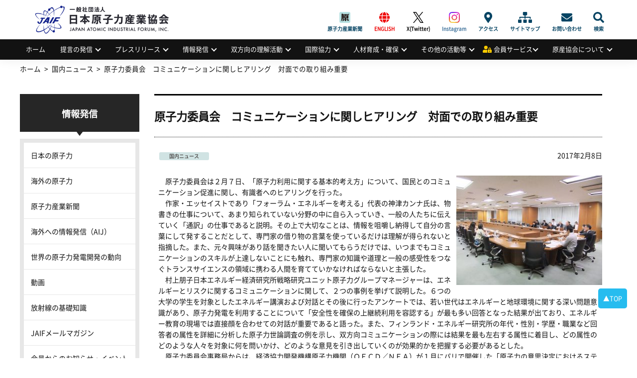

--- FILE ---
content_type: text/html; charset=UTF-8
request_url: https://www.jaif.or.jp/japan/170208-1/
body_size: 66045
content:
<!DOCTYPE html>
<html dir="ltr" lang="ja" prefix="og: https://ogp.me/ns#">
<head>
<meta charset="utf-8" />
<meta name="viewport" content="width=device-width,user-scalable=no,maximum-scale=1" />

<meta name="robots" content="index,follow">
<meta name="keywords" content="日本原子力産業協会,原産協会,JAIF,jaif,エネルギー,原子力,原発,原子力発電,核不拡散,原子力産業新聞,高レベル放射 性廃棄物,高レベル廃棄物処分,原産年次大会,原子力産業セミナー,量子放射線利用,放射性物質の輸送・貯蔵,原子力産業安全憲章">
<meta name="Description" content="日本原子力産業協会（原産協会、JAIF）は、わが国のエネルギー問題における原子力利用の重要性を踏まえ、国民的立場に立って原子力 の平和利用を進めるとの産業界の総意に基づき、直面する課題の解決に主体的に行動することを目的とする公益法人です。">
<link rel="shortcut icon" href="https://www.jaif.or.jp/cms_admin/wp-content/themes/jaif_new/images/favicon.ico" />
<link rel="stylesheet" type="text/css" href="https://www.jaif.or.jp/cms_admin/wp-content/themes/jaif_new/style.css" />
<link rel="stylesheet" type="text/css" href="https://www.jaif.or.jp/cms_admin/wp-content/themes/jaif_new/assets/css/main.css?170208" />

		<!-- All in One SEO 4.8.1.1 - aioseo.com -->
		<title>原子力委員会 コミュニケーションに関しヒアリング 対面での取り組み重要 | 一般社団法人 日本原子力産業協会</title>
	<meta name="robots" content="max-image-preview:large" />
	<meta name="author" content="原産新聞グループ"/>
	<link rel="canonical" href="https://www.jaif.or.jp/japan/170208-1/" />
	<meta name="generator" content="All in One SEO (AIOSEO) 4.8.1.1" />
		<meta property="og:locale" content="ja_JP" />
		<meta property="og:site_name" content="一般社団法人 日本原子力産業協会 |" />
		<meta property="og:type" content="article" />
		<meta property="og:title" content="原子力委員会 コミュニケーションに関しヒアリング 対面での取り組み重要 | 一般社団法人 日本原子力産業協会" />
		<meta property="og:url" content="https://www.jaif.or.jp/japan/170208-1/" />
		<meta property="og:image" content="https://www.jaif.or.jp/cms_admin/wp-content/uploads/2022/05/ダウンロード.png" />
		<meta property="og:image:secure_url" content="https://www.jaif.or.jp/cms_admin/wp-content/uploads/2022/05/ダウンロード.png" />
		<meta property="og:image:width" content="230" />
		<meta property="og:image:height" content="219" />
		<meta property="article:published_time" content="2017-02-08T08:28:40+00:00" />
		<meta property="article:modified_time" content="2017-02-08T08:29:56+00:00" />
		<meta name="twitter:card" content="summary" />
		<meta name="twitter:title" content="原子力委員会 コミュニケーションに関しヒアリング 対面での取り組み重要 | 一般社団法人 日本原子力産業協会" />
		<meta name="twitter:image" content="https://www.jaif.or.jp/cms_admin/wp-content/uploads/2022/05/ダウンロード.png" />
		<script type="application/ld+json" class="aioseo-schema">
			{"@context":"https:\/\/schema.org","@graph":[{"@type":"Article","@id":"https:\/\/www.jaif.or.jp\/japan\/170208-1\/#article","name":"\u539f\u5b50\u529b\u59d4\u54e1\u4f1a \u30b3\u30df\u30e5\u30cb\u30b1\u30fc\u30b7\u30e7\u30f3\u306b\u95a2\u3057\u30d2\u30a2\u30ea\u30f3\u30b0 \u5bfe\u9762\u3067\u306e\u53d6\u308a\u7d44\u307f\u91cd\u8981 | \u4e00\u822c\u793e\u56e3\u6cd5\u4eba \u65e5\u672c\u539f\u5b50\u529b\u7523\u696d\u5354\u4f1a","headline":"\u539f\u5b50\u529b\u59d4\u54e1\u4f1a\u3000\u30b3\u30df\u30e5\u30cb\u30b1\u30fc\u30b7\u30e7\u30f3\u306b\u95a2\u3057\u30d2\u30a2\u30ea\u30f3\u30b0\u3000\u5bfe\u9762\u3067\u306e\u53d6\u308a\u7d44\u307f\u91cd\u8981","author":{"@id":"https:\/\/www.jaif.or.jp\/author\/newspaper_group\/#author"},"publisher":{"@id":"https:\/\/www.jaif.or.jp\/#organization"},"image":{"@type":"ImageObject","url":"https:\/\/www.jaif.or.jp\/cms_admin\/wp-content\/uploads\/2017\/02\/DSCF7443.jpg","@id":"https:\/\/www.jaif.or.jp\/japan\/170208-1\/#articleImage","width":4000,"height":3000},"datePublished":"2017-02-08T17:28:40+09:00","dateModified":"2017-02-08T17:29:56+09:00","inLanguage":"ja","mainEntityOfPage":{"@id":"https:\/\/www.jaif.or.jp\/japan\/170208-1\/#webpage"},"isPartOf":{"@id":"https:\/\/www.jaif.or.jp\/japan\/170208-1\/#webpage"},"articleSection":"\u56fd\u5185\u30cb\u30e5\u30fc\u30b9"},{"@type":"BreadcrumbList","@id":"https:\/\/www.jaif.or.jp\/japan\/170208-1\/#breadcrumblist","itemListElement":[{"@type":"ListItem","@id":"https:\/\/www.jaif.or.jp\/#listItem","position":1,"name":"\u5bb6","item":"https:\/\/www.jaif.or.jp\/","nextItem":{"@type":"ListItem","@id":"https:\/\/www.jaif.or.jp\/category\/japan\/#listItem","name":"\u56fd\u5185\u30cb\u30e5\u30fc\u30b9"}},{"@type":"ListItem","@id":"https:\/\/www.jaif.or.jp\/category\/japan\/#listItem","position":2,"name":"\u56fd\u5185\u30cb\u30e5\u30fc\u30b9","item":"https:\/\/www.jaif.or.jp\/category\/japan\/","nextItem":{"@type":"ListItem","@id":"https:\/\/www.jaif.or.jp\/japan\/170208-1\/#listItem","name":"\u539f\u5b50\u529b\u59d4\u54e1\u4f1a\u3000\u30b3\u30df\u30e5\u30cb\u30b1\u30fc\u30b7\u30e7\u30f3\u306b\u95a2\u3057\u30d2\u30a2\u30ea\u30f3\u30b0\u3000\u5bfe\u9762\u3067\u306e\u53d6\u308a\u7d44\u307f\u91cd\u8981"},"previousItem":{"@type":"ListItem","@id":"https:\/\/www.jaif.or.jp\/#listItem","name":"\u5bb6"}},{"@type":"ListItem","@id":"https:\/\/www.jaif.or.jp\/japan\/170208-1\/#listItem","position":3,"name":"\u539f\u5b50\u529b\u59d4\u54e1\u4f1a\u3000\u30b3\u30df\u30e5\u30cb\u30b1\u30fc\u30b7\u30e7\u30f3\u306b\u95a2\u3057\u30d2\u30a2\u30ea\u30f3\u30b0\u3000\u5bfe\u9762\u3067\u306e\u53d6\u308a\u7d44\u307f\u91cd\u8981","previousItem":{"@type":"ListItem","@id":"https:\/\/www.jaif.or.jp\/category\/japan\/#listItem","name":"\u56fd\u5185\u30cb\u30e5\u30fc\u30b9"}}]},{"@type":"Organization","@id":"https:\/\/www.jaif.or.jp\/#organization","name":"\u4e00\u822c\u793e\u56e3\u6cd5\u4eba \u65e5\u672c\u539f\u5b50\u529b\u7523\u696d\u5354\u4f1a","url":"https:\/\/www.jaif.or.jp\/","logo":{"@type":"ImageObject","url":"https:\/\/www.jaif.or.jp\/cms_admin\/wp-content\/uploads\/2022\/03\/download.png","@id":"https:\/\/www.jaif.or.jp\/japan\/170208-1\/#organizationLogo","width":103,"height":98},"image":{"@id":"https:\/\/www.jaif.or.jp\/japan\/170208-1\/#organizationLogo"}},{"@type":"Person","@id":"https:\/\/www.jaif.or.jp\/author\/newspaper_group\/#author","url":"https:\/\/www.jaif.or.jp\/author\/newspaper_group\/","name":"\u539f\u7523\u65b0\u805e\u30b0\u30eb\u30fc\u30d7"},{"@type":"WebPage","@id":"https:\/\/www.jaif.or.jp\/japan\/170208-1\/#webpage","url":"https:\/\/www.jaif.or.jp\/japan\/170208-1\/","name":"\u539f\u5b50\u529b\u59d4\u54e1\u4f1a \u30b3\u30df\u30e5\u30cb\u30b1\u30fc\u30b7\u30e7\u30f3\u306b\u95a2\u3057\u30d2\u30a2\u30ea\u30f3\u30b0 \u5bfe\u9762\u3067\u306e\u53d6\u308a\u7d44\u307f\u91cd\u8981 | \u4e00\u822c\u793e\u56e3\u6cd5\u4eba \u65e5\u672c\u539f\u5b50\u529b\u7523\u696d\u5354\u4f1a","inLanguage":"ja","isPartOf":{"@id":"https:\/\/www.jaif.or.jp\/#website"},"breadcrumb":{"@id":"https:\/\/www.jaif.or.jp\/japan\/170208-1\/#breadcrumblist"},"author":{"@id":"https:\/\/www.jaif.or.jp\/author\/newspaper_group\/#author"},"creator":{"@id":"https:\/\/www.jaif.or.jp\/author\/newspaper_group\/#author"},"datePublished":"2017-02-08T17:28:40+09:00","dateModified":"2017-02-08T17:29:56+09:00"},{"@type":"WebSite","@id":"https:\/\/www.jaif.or.jp\/#website","url":"https:\/\/www.jaif.or.jp\/","name":"\u4e00\u822c\u793e\u56e3\u6cd5\u4eba \u65e5\u672c\u539f\u5b50\u529b\u7523\u696d\u5354\u4f1a","inLanguage":"ja","publisher":{"@id":"https:\/\/www.jaif.or.jp\/#organization"}}]}
		</script>
		<!-- All in One SEO -->

		<!-- This site uses the Google Analytics by MonsterInsights plugin v9.4.1 - Using Analytics tracking - https://www.monsterinsights.com/ -->
							<script src="//www.googletagmanager.com/gtag/js?id=G-9H5H21VYSV"  data-cfasync="false" data-wpfc-render="false" type="text/javascript" async></script>
			<script data-cfasync="false" data-wpfc-render="false" type="text/javascript">
				var mi_version = '9.4.1';
				var mi_track_user = true;
				var mi_no_track_reason = '';
								var MonsterInsightsDefaultLocations = {"page_location":"https:\/\/www.jaif.or.jp\/japan\/170208-1\/"};
				if ( typeof MonsterInsightsPrivacyGuardFilter === 'function' ) {
					var MonsterInsightsLocations = (typeof MonsterInsightsExcludeQuery === 'object') ? MonsterInsightsPrivacyGuardFilter( MonsterInsightsExcludeQuery ) : MonsterInsightsPrivacyGuardFilter( MonsterInsightsDefaultLocations );
				} else {
					var MonsterInsightsLocations = (typeof MonsterInsightsExcludeQuery === 'object') ? MonsterInsightsExcludeQuery : MonsterInsightsDefaultLocations;
				}

								var disableStrs = [
										'ga-disable-G-9H5H21VYSV',
									];

				/* Function to detect opted out users */
				function __gtagTrackerIsOptedOut() {
					for (var index = 0; index < disableStrs.length; index++) {
						if (document.cookie.indexOf(disableStrs[index] + '=true') > -1) {
							return true;
						}
					}

					return false;
				}

				/* Disable tracking if the opt-out cookie exists. */
				if (__gtagTrackerIsOptedOut()) {
					for (var index = 0; index < disableStrs.length; index++) {
						window[disableStrs[index]] = true;
					}
				}

				/* Opt-out function */
				function __gtagTrackerOptout() {
					for (var index = 0; index < disableStrs.length; index++) {
						document.cookie = disableStrs[index] + '=true; expires=Thu, 31 Dec 2099 23:59:59 UTC; path=/';
						window[disableStrs[index]] = true;
					}
				}

				if ('undefined' === typeof gaOptout) {
					function gaOptout() {
						__gtagTrackerOptout();
					}
				}
								window.dataLayer = window.dataLayer || [];

				window.MonsterInsightsDualTracker = {
					helpers: {},
					trackers: {},
				};
				if (mi_track_user) {
					function __gtagDataLayer() {
						dataLayer.push(arguments);
					}

					function __gtagTracker(type, name, parameters) {
						if (!parameters) {
							parameters = {};
						}

						if (parameters.send_to) {
							__gtagDataLayer.apply(null, arguments);
							return;
						}

						if (type === 'event') {
														parameters.send_to = monsterinsights_frontend.v4_id;
							var hookName = name;
							if (typeof parameters['event_category'] !== 'undefined') {
								hookName = parameters['event_category'] + ':' + name;
							}

							if (typeof MonsterInsightsDualTracker.trackers[hookName] !== 'undefined') {
								MonsterInsightsDualTracker.trackers[hookName](parameters);
							} else {
								__gtagDataLayer('event', name, parameters);
							}
							
						} else {
							__gtagDataLayer.apply(null, arguments);
						}
					}

					__gtagTracker('js', new Date());
					__gtagTracker('set', {
						'developer_id.dZGIzZG': true,
											});
					if ( MonsterInsightsLocations.page_location ) {
						__gtagTracker('set', MonsterInsightsLocations);
					}
										__gtagTracker('config', 'G-9H5H21VYSV', {"forceSSL":"true"} );
															window.gtag = __gtagTracker;										(function () {
						/* https://developers.google.com/analytics/devguides/collection/analyticsjs/ */
						/* ga and __gaTracker compatibility shim. */
						var noopfn = function () {
							return null;
						};
						var newtracker = function () {
							return new Tracker();
						};
						var Tracker = function () {
							return null;
						};
						var p = Tracker.prototype;
						p.get = noopfn;
						p.set = noopfn;
						p.send = function () {
							var args = Array.prototype.slice.call(arguments);
							args.unshift('send');
							__gaTracker.apply(null, args);
						};
						var __gaTracker = function () {
							var len = arguments.length;
							if (len === 0) {
								return;
							}
							var f = arguments[len - 1];
							if (typeof f !== 'object' || f === null || typeof f.hitCallback !== 'function') {
								if ('send' === arguments[0]) {
									var hitConverted, hitObject = false, action;
									if ('event' === arguments[1]) {
										if ('undefined' !== typeof arguments[3]) {
											hitObject = {
												'eventAction': arguments[3],
												'eventCategory': arguments[2],
												'eventLabel': arguments[4],
												'value': arguments[5] ? arguments[5] : 1,
											}
										}
									}
									if ('pageview' === arguments[1]) {
										if ('undefined' !== typeof arguments[2]) {
											hitObject = {
												'eventAction': 'page_view',
												'page_path': arguments[2],
											}
										}
									}
									if (typeof arguments[2] === 'object') {
										hitObject = arguments[2];
									}
									if (typeof arguments[5] === 'object') {
										Object.assign(hitObject, arguments[5]);
									}
									if ('undefined' !== typeof arguments[1].hitType) {
										hitObject = arguments[1];
										if ('pageview' === hitObject.hitType) {
											hitObject.eventAction = 'page_view';
										}
									}
									if (hitObject) {
										action = 'timing' === arguments[1].hitType ? 'timing_complete' : hitObject.eventAction;
										hitConverted = mapArgs(hitObject);
										__gtagTracker('event', action, hitConverted);
									}
								}
								return;
							}

							function mapArgs(args) {
								var arg, hit = {};
								var gaMap = {
									'eventCategory': 'event_category',
									'eventAction': 'event_action',
									'eventLabel': 'event_label',
									'eventValue': 'event_value',
									'nonInteraction': 'non_interaction',
									'timingCategory': 'event_category',
									'timingVar': 'name',
									'timingValue': 'value',
									'timingLabel': 'event_label',
									'page': 'page_path',
									'location': 'page_location',
									'title': 'page_title',
									'referrer' : 'page_referrer',
								};
								for (arg in args) {
																		if (!(!args.hasOwnProperty(arg) || !gaMap.hasOwnProperty(arg))) {
										hit[gaMap[arg]] = args[arg];
									} else {
										hit[arg] = args[arg];
									}
								}
								return hit;
							}

							try {
								f.hitCallback();
							} catch (ex) {
							}
						};
						__gaTracker.create = newtracker;
						__gaTracker.getByName = newtracker;
						__gaTracker.getAll = function () {
							return [];
						};
						__gaTracker.remove = noopfn;
						__gaTracker.loaded = true;
						window['__gaTracker'] = __gaTracker;
					})();
									} else {
										console.log("");
					(function () {
						function __gtagTracker() {
							return null;
						}

						window['__gtagTracker'] = __gtagTracker;
						window['gtag'] = __gtagTracker;
					})();
									}
			</script>
				<!-- / Google Analytics by MonsterInsights -->
		<link rel='stylesheet' id='wp-block-library-css' href='https://www.jaif.or.jp/cms_admin/wp-includes/css/dist/block-library/style.min.css' type='text/css' media='all' />
<style id='classic-theme-styles-inline-css' type='text/css'>
/*! This file is auto-generated */
.wp-block-button__link{color:#fff;background-color:#32373c;border-radius:9999px;box-shadow:none;text-decoration:none;padding:calc(.667em + 2px) calc(1.333em + 2px);font-size:1.125em}.wp-block-file__button{background:#32373c;color:#fff;text-decoration:none}
</style>
<link rel='stylesheet' id='contact-form-7-css' href='https://www.jaif.or.jp/cms_admin/wp-content/plugins/contact-form-7-6.0.6/includes/css/styles.css' type='text/css' media='all' />
<link rel='stylesheet' id='fancybox-css' href='https://www.jaif.or.jp/cms_admin/wp-content/plugins/easy-fancybox/fancybox/1.5.4/jquery.fancybox.min.css' type='text/css' media='screen' />
<script type="text/javascript" src="https://www.jaif.or.jp/cms_admin/wp-content/plugins/google-analytics-for-wordpress/assets/js/frontend-gtag.min.js" id="monsterinsights-frontend-script-js" async="async" data-wp-strategy="async"></script>
<script data-cfasync="false" data-wpfc-render="false" type="text/javascript" id='monsterinsights-frontend-script-js-extra'>/* <![CDATA[ */
var monsterinsights_frontend = {"js_events_tracking":"true","download_extensions":"doc,pdf,ppt,zip,xls,docx,pptx,xlsx","inbound_paths":"[]","home_url":"https:\/\/www.jaif.or.jp","hash_tracking":"false","v4_id":"G-9H5H21VYSV"};/* ]]> */
</script>
<script type="text/javascript" src="https://www.jaif.or.jp/cms_admin/wp-includes/js/jquery/jquery.min.js" id="jquery-core-js"></script>
<script type="text/javascript" src="https://www.jaif.or.jp/cms_admin/wp-includes/js/jquery/jquery-migrate.min.js" id="jquery-migrate-js"></script>

<!-- Site Kit によって追加された Google タグ（gtag.js）スニペット -->
<!-- Google アナリティクス スニペット (Site Kit が追加) -->
<script type="text/javascript" src="https://www.googletagmanager.com/gtag/js?id=GT-5R7GQPQ" id="google_gtagjs-js" async></script>
<script type="text/javascript" id="google_gtagjs-js-after">
/* <![CDATA[ */
window.dataLayer = window.dataLayer || [];function gtag(){dataLayer.push(arguments);}
gtag("set","linker",{"domains":["www.jaif.or.jp"]});
gtag("js", new Date());
gtag("set", "developer_id.dZTNiMT", true);
gtag("config", "GT-5R7GQPQ");
 window._googlesitekit = window._googlesitekit || {}; window._googlesitekit.throttledEvents = []; window._googlesitekit.gtagEvent = (name, data) => { var key = JSON.stringify( { name, data } ); if ( !! window._googlesitekit.throttledEvents[ key ] ) { return; } window._googlesitekit.throttledEvents[ key ] = true; setTimeout( () => { delete window._googlesitekit.throttledEvents[ key ]; }, 5 ); gtag( "event", name, { ...data, event_source: "site-kit" } ); }; 
/* ]]> */
</script>
<link rel="https://api.w.org/" href="https://www.jaif.or.jp/wp-json/" /><link rel="alternate" title="JSON" type="application/json" href="https://www.jaif.or.jp/wp-json/wp/v2/posts/26724" /><link rel="alternate" title="oEmbed (JSON)" type="application/json+oembed" href="https://www.jaif.or.jp/wp-json/oembed/1.0/embed?url=https%3A%2F%2Fwww.jaif.or.jp%2Fjapan%2F170208-1%2F" />
<link rel="alternate" title="oEmbed (XML)" type="text/xml+oembed" href="https://www.jaif.or.jp/wp-json/oembed/1.0/embed?url=https%3A%2F%2Fwww.jaif.or.jp%2Fjapan%2F170208-1%2F&#038;format=xml" />
<meta name="generator" content="Site Kit by Google 1.170.0" />        <style>

        </style>
        <style>.wp-block-gallery.is-cropped .blocks-gallery-item picture{height:100%;width:100%;}</style>		<style type="text/css" id="wp-custom-css">
			#header .header_inner h1 {
  display: flex;
  align-items: center;
  padding: 0;
  font-family: -apple-system, BlinkMacSystemFont, "Helvetica Neue",
 "Segoe UI", "Noto Sans CJK JP Regular", "ヒラギノ角ゴ ProN W3", Meiryo,
 sans-serif;
  font-size: 2rem;
  font-weight: 700;
  line-height: 1.2;
  background-image: url(https://www.jaif.or.jp/cms_admin/wp-content/uploads/2025/03/logo.png);
  overflow: hidden;
  background-repeat: no-repeat;
  background-position: 15px center;
  background-size: auto 75px;
  height: 79px;
  width: 350px;
  font-size: 0;
}
@media only screen and (max-width: 768px) {
  #header .header_inner h1 {
    padding: 0 0 0 15.625vw;
    font-size: 3.90625vw;
    background-position: 1.30208vw center;
    background-size: auto 14.32292vw;
    height: 15.625vw;
    width: 88.54167vw;
  }
}
#header .header_inner h1 a {
  display: block;
  width: 100%;
  height: 100%;
  text-indent: 100%;
  white-space: nowrap;
  overflow: hidden;
}		</style>
		</head>
        <body class="post-template-default single single-post postid-26724 single-format-standard">
<div id="wrapper">
<!-- header -->
<header id="header">
<div class="header_inner">
<h1><a href="https://www.jaif.or.jp"><span>一般社団法人</span>日本原子力産業協会<em>JAPAN ATOMIC INDUSTRIAL FORUM, INC.</em></a></h1><div class="mb-menuBtn"><span></span><span></span></div>
<div class="adArea"></div>
<div id="headNav">
<div class="menu-sub-menu-container"><ul id="menu-sub-menu" class="menu"><li id="menu-item-93996" class="menujournal menu-item menu-item-type-custom menu-item-object-custom menu-item-93996"><a href="https://www.jaif.or.jp/journal/">原子力産業新聞</a></li>
<li id="menu-item-60061" class="english menu-item menu-item-type-custom menu-item-object-custom menu-item-60061"><a href="/en/">ENGLISH</a></li>
<li id="menu-item-74501" class="twitter menu-item menu-item-type-custom menu-item-object-custom menu-item-74501"><a target="_blank" rel="noopener" href="https://twitter.com/JAIF_Tokyo/">X(Twitter)</a></li>
<li id="menu-item-74502" class="instagram menu-item menu-item-type-custom menu-item-object-custom menu-item-74502"><a target="_blank" rel="noopener" href="https://www.instagram.com/jaif_tokyo/">Instagram</a></li>
<li id="menu-item-60045" class="access menu-item menu-item-type-post_type menu-item-object-page menu-item-60045"><a href="https://www.jaif.or.jp/about/access/">アクセス</a></li>
<li id="menu-item-60058" class="sitemap menu-item menu-item-type-custom menu-item-object-custom menu-item-60058"><a href="/sitemap/">サイトマップ</a></li>
<li id="menu-item-60059" class="contact menu-item menu-item-type-post_type menu-item-object-page menu-item-60059"><a href="https://www.jaif.or.jp/contact/">お問い合わせ</a></li>
<li id="menu-item-60060" class="search menu-item menu-item-type-custom menu-item-object-custom menu-item-60060"><a href="#">検索</a></li>
</ul></div><form role="search" method="get" id="searchform" action="https://www.jaif.or.jp">
        <input type="text" value="" name="s" id="s" class="keyword" />
        <input type="submit" id="btnSearch" value="Search" />
</form>
</div>
</div>
<nav id="nav">
<ul id="menu-globalmenu"><li id="menu-item-84578" class="menu-item menu-item-type-custom menu-item-object-custom menu-item-84578"><a href="/">ホーム</a></li>
<li id="menu-item-60123" class="menu-item menu-item-type-custom menu-item-object-custom menu-item-has-children menu-item-60123"><a href="#">提言の発信</a>
<ul class="sub-menu">
	<li id="menu-item-61685" class="menu-item menu-item-type-taxonomy menu-item-object-category menu-item-61685"><a href="https://www.jaif.or.jp/mes/recommendations">提言の発信</a></li>
	<li id="menu-item-60213" class="menu-item menu-item-type-post_type menu-item-object-page menu-item-60213"><a href="https://www.jaif.or.jp/mes/annual">原産年次大会</a></li>
	<li id="menu-item-61655" class="menu-item menu-item-type-taxonomy menu-item-object-category menu-item-61655"><a href="https://www.jaif.or.jp/mes/voices/">Voices from Nuclear Industry</a></li>
</ul>
</li>
<li id="menu-item-60124" class="menu-item menu-item-type-custom menu-item-object-custom menu-item-has-children menu-item-60124"><a href="#">プレスリリース</a>
<ul class="sub-menu">
	<li id="menu-item-60150" class="menu-item menu-item-type-taxonomy menu-item-object-category menu-item-60150"><a href="https://www.jaif.or.jp/med/pressrelease/">プレスリリース</a></li>
	<li id="menu-item-62594" class="menu-item menu-item-type-taxonomy menu-item-object-category menu-item-62594"><a href="https://www.jaif.or.jp/med/media/">メディアによる掲載情報</a></li>
</ul>
</li>
<li id="menu-item-60125" class="menu-item menu-item-type-custom menu-item-object-custom menu-item-has-children menu-item-60125"><a href="#">情報発信</a>
<ul class="sub-menu">
	<li id="menu-item-62272" class="menu-item menu-item-type-taxonomy menu-item-object-category menu-item-62272"><a href="https://www.jaif.or.jp/inf/data-japan/">日本の原子力</a></li>
	<li id="menu-item-62497" class="menu-item menu-item-type-taxonomy menu-item-object-category menu-item-62497"><a href="https://www.jaif.or.jp/inf/data-oversea/">海外の原子力</a></li>
	<li id="menu-item-60143" class="menu-item menu-item-type-custom menu-item-object-custom menu-item-60143"><a target="_blank" rel="noopener" href="https://www.jaif.or.jp/journal/">原子力産業新聞</a></li>
	<li id="menu-item-60144" class="menu-item menu-item-type-custom menu-item-object-custom menu-item-60144"><a target="_blank" rel="noopener" href="https://www.jaif.or.jp/en/">海外への情報発信（AIJ）</a></li>
	<li id="menu-item-83695" class="menu-item menu-item-type-custom menu-item-object-custom menu-item-83695"><a target="_blank" rel="noopener" href="/inf/wnpp/">世界の原子力発電開発の動向</a></li>
	<li id="menu-item-60145" class="menu-item menu-item-type-taxonomy menu-item-object-category menu-item-60145"><a href="https://www.jaif.or.jp/inf/video/">動画</a></li>
	<li id="menu-item-60146" class="menu-item menu-item-type-post_type menu-item-object-page menu-item-60146"><a href="https://www.jaif.or.jp/inf/eco-radiation/">放射線の基礎知識</a></li>
	<li id="menu-item-85337" class="menu-item menu-item-type-post_type menu-item-object-page menu-item-85337"><a href="https://www.jaif.or.jp/inf/mail-service/">JAIFメールマガジン</a></li>
	<li id="menu-item-60148" class="menu-item menu-item-type-post_type menu-item-object-page menu-item-60148"><a href="https://www.jaif.or.jp/inf/member_news/">会員からのお知らせ・イベント情報</a></li>
	<li id="menu-item-60149" class="menu-item menu-item-type-post_type menu-item-object-page menu-item-60149"><a href="https://www.jaif.or.jp/inf/publicationlist/">刊行物・広報資料</a></li>
	<li id="menu-item-74780" class="menu-item menu-item-type-post_type menu-item-object-page menu-item-74780"><a href="https://www.jaif.or.jp/inf/sns/">公式SNS一覧</a></li>
	<li id="menu-item-93432" class="menu-item menu-item-type-post_type menu-item-object-page menu-item-93432"><a href="https://www.jaif.or.jp/inf/special/">刊行物アーカイブス</a></li>
</ul>
</li>
<li id="menu-item-60126" class="menu-item menu-item-type-custom menu-item-object-custom menu-item-has-children menu-item-60126"><a href="#">双方向の理解活動</a>
<ul class="sub-menu">
	<li id="menu-item-65939" class="menu-item menu-item-type-post_type menu-item-object-page menu-item-65939"><a href="https://www.jaif.or.jp/dia/next-generation-dialogue/">次世代層への理解活動</a></li>
	<li id="menu-item-60219" class="menu-item menu-item-type-post_type menu-item-object-page menu-item-60219"><a href="https://www.jaif.or.jp/dia/fukushima-links/">福島復興支援</a></li>
	<li id="menu-item-63320" class="menu-item menu-item-type-post_type menu-item-object-page menu-item-63320"><a href="https://www.jaif.or.jp/dia/cooperation/">広域的な理解活動</a></li>
</ul>
</li>
<li id="menu-item-60127" class="menu-item menu-item-type-custom menu-item-object-custom menu-item-has-children menu-item-60127"><a href="#">国際協力</a>
<ul class="sub-menu">
	<li id="menu-item-69717" class="menu-item menu-item-type-taxonomy menu-item-object-internationalmenu menu-item-69717"><a href="https://www.jaif.or.jp/int/multilateral-cooperation/">多国間協力</a></li>
	<li id="menu-item-69718" class="menu-item menu-item-type-taxonomy menu-item-object-internationalmenu menu-item-69718"><a href="https://www.jaif.or.jp/int/bilateral-cooperation/">二国(地域)間協力</a></li>
	<li id="menu-item-60156" class="menu-item menu-item-type-taxonomy menu-item-object-internationalmenu menu-item-60156"><a href="https://www.jaif.or.jp/int/iaea-cooperation/">国際機関との協力</a></li>
	<li id="menu-item-62501" class="menu-item menu-item-type-taxonomy menu-item-object-internationalmenu menu-item-62501"><a href="https://www.jaif.or.jp/int/conferencelist/">原子力関係会議一覧</a></li>
	<li id="menu-item-60155" class="menu-item menu-item-type-taxonomy menu-item-object-internationalmenu menu-item-60155"><a href="https://www.jaif.or.jp/int/btob/">国際間の企業交流支援</a></li>
</ul>
</li>
<li id="menu-item-60128" class="menu-item menu-item-type-custom menu-item-object-custom menu-item-has-children menu-item-60128"><a href="#">人材育成・確保</a>
<ul class="sub-menu">
	<li id="menu-item-60178" class="menu-item menu-item-type-post_type menu-item-object-page menu-item-60178"><a href="https://www.jaif.or.jp/hr/jinzai-kyogikai/">人材育成の促進</a></li>
	<li id="menu-item-62850" class="menu-item menu-item-type-taxonomy menu-item-object-eventmenu menu-item-62850"><a href="https://www.jaif.or.jp/event-seminar/seminar-report/">人材確保の支援</a></li>
</ul>
</li>
<li id="menu-item-60129" class="menu-item menu-item-type-custom menu-item-object-custom menu-item-has-children menu-item-60129"><a href="#">その他の活動等</a>
<ul class="sub-menu">
	<li id="menu-item-60130" class="menu-item menu-item-type-post_type menu-item-object-page menu-item-60130"><a href="https://www.jaif.or.jp/misc/yuso/">輸送・貯蔵専門調査会の活動</a></li>
	<li id="menu-item-81056" class="menu-item menu-item-type-post_type menu-item-object-page menu-item-81056"><a href="https://www.jaif.or.jp/hr/radiation">量子放射線利用普及連絡協議会の活動</a></li>
	<li id="menu-item-60176" class="menu-item menu-item-type-custom menu-item-object-custom menu-item-60176"><a target="_blank" rel="noopener" href="http://syskon.jp/">原子力システム研究懇話会の活動</a></li>
	<li id="menu-item-61965" class="menu-item menu-item-type-taxonomy menu-item-object-publicationmenu menu-item-61965"><a href="https://www.jaif.or.jp/publication/compensation-law/">原子力損害賠償制度</a></li>
	<li id="menu-item-62258" class="menu-item menu-item-type-taxonomy menu-item-object-eventmenu menu-item-62258"><a href="https://www.jaif.or.jp/event-seminar/symposium/">活動等のアーカイブス</a></li>
</ul>
</li>
<li id="menu-item-60162" class="member menu-item menu-item-type-custom menu-item-object-custom menu-item-has-children menu-item-60162"><a href="#">会員サービス</a>
<ul class="sub-menu">
	<li id="menu-item-60250" class="menu-item menu-item-type-custom menu-item-object-custom menu-item-60250"><a href="/login/login.php">会員ログイン・登録ページ</a></li>
	<li id="menu-item-62673" class="menu-item menu-item-type-taxonomy menu-item-object-eventmenu menu-item-62673"><a href="https://www.jaif.or.jp/event-seminar/forum-meeting/">原産会員フォーラム</a></li>
	<li id="menu-item-82968" class="menu-item menu-item-type-post_type menu-item-object-members menu-item-82968"><a href="https://www.jaif.or.jp/members/report/">原子力産業セミナー</a></li>
	<li id="menu-item-60185" class="menu-item menu-item-type-custom menu-item-object-custom menu-item-60185"><a href="/members">会員限定情報一覧</a></li>
	<li id="menu-item-60186" class="menu-item menu-item-type-post_type menu-item-object-page menu-item-60186"><a href="https://www.jaif.or.jp/member/list_jaif/">原産協会　プレゼン資料・公表資料</a></li>
	<li id="menu-item-61668" class="menu-item menu-item-type-post_type menu-item-object-members menu-item-61668"><a href="https://www.jaif.or.jp/members/attitude_survey/">原子力に関するアンケート調査結果</a></li>
	<li id="menu-item-60227" class="menu-item menu-item-type-post_type menu-item-object-page menu-item-60227"><a href="https://www.jaif.or.jp/member/material/">原子力の最新データリンク集</a></li>
</ul>
</li>
<li id="menu-item-60163" class="menu-item menu-item-type-custom menu-item-object-custom menu-item-has-children menu-item-60163"><a href="#">原産協会について</a>
<ul class="sub-menu">
	<li id="menu-item-73807" class="menu-item menu-item-type-post_type menu-item-object-page menu-item-73807"><a href="https://www.jaif.or.jp/chairman_address/">会長挨拶</a></li>
	<li id="menu-item-60164" class="menu-item menu-item-type-taxonomy menu-item-object-category menu-item-60164"><a href="https://www.jaif.or.jp/about/information/">協会からのお知らせ</a></li>
	<li id="menu-item-60168" class="menu-item menu-item-type-post_type menu-item-object-page menu-item-60168"><a href="https://www.jaif.or.jp/about/charter/">原子力産業安全憲章</a></li>
	<li id="menu-item-60165" class="menu-item menu-item-type-post_type menu-item-object-page menu-item-60165"><a href="https://www.jaif.or.jp/about/overview/">組織の概要</a></li>
	<li id="menu-item-60231" class="menu-item menu-item-type-post_type menu-item-object-page menu-item-60231"><a href="https://www.jaif.or.jp/about/history/">沿革</a></li>
	<li id="menu-item-60169" class="menu-item menu-item-type-post_type menu-item-object-page menu-item-60169"><a href="https://www.jaif.or.jp/about/articles/">定款</a></li>
	<li id="menu-item-60170" class="menu-item menu-item-type-post_type menu-item-object-page menu-item-60170"><a href="https://www.jaif.or.jp/about/board-members/">理事・監事名簿</a></li>
	<li id="menu-item-60171" class="menu-item menu-item-type-post_type menu-item-object-page menu-item-60171"><a href="https://www.jaif.or.jp/about/member/">入会のご案内</a></li>
	<li id="menu-item-60172" class="menu-item menu-item-type-post_type menu-item-object-page menu-item-60172"><a href="https://www.jaif.or.jp/about/documents/">業務・財務資料</a></li>
	<li id="menu-item-60173" class="menu-item menu-item-type-post_type menu-item-object-page menu-item-60173"><a href="https://www.jaif.or.jp/about/access/">所在地・アクセスマップ</a></li>
	<li id="menu-item-60174" class="menu-item menu-item-type-post_type menu-item-object-page menu-item-privacy-policy menu-item-60174"><a rel="privacy-policy" href="https://www.jaif.or.jp/about/privacy-policy/">Privacy Policy</a></li>
	<li id="menu-item-60175" class="menu-item menu-item-type-post_type menu-item-object-page menu-item-60175"><a href="https://www.jaif.or.jp/about/tokushoho/">特定商取引法に基づく表示</a></li>
</ul>
</li>
</ul></nav>
</header>
<!-- header end -->
<!-- main -->
    <div id="breadcrumb"><ul><li><a href="https://www.jaif.or.jp"><span>ホーム</span></a></li><li><a href="https://www.jaif.or.jp/category/japan/"><span>国内ニュース</span></a></li><li><span>原子力委員会　コミュニケーションに関しヒアリング　対面での取り組み重要</span></li></ul></div><div id="main">

<div id="mainContent" class="">
<h2>原子力委員会　コミュニケーションに関しヒアリング　対面での取り組み重要</h2>
<div class="single-meta">
<div class="tags"><span class="japan"><a href="https://www.jaif.or.jp/category/japan/">国内ニュース</a></span></ul>
</div>
<p class="date">2017年2月8日</p></div>



    <p><img fetchpriority="high" decoding="async" src="https://www.jaif.or.jp/cms_admin/wp-content/uploads/2017/02/DSCF7443-293x220.jpg" alt="" width="293" height="220" class="alignright size-medium wp-image-26725" srcset="https://www.jaif.or.jp/cms_admin/wp-content/uploads/2017/02/DSCF7443-293x220.jpg 293w, https://www.jaif.or.jp/cms_admin/wp-content/uploads/2017/02/DSCF7443-768x576.jpg 768w, https://www.jaif.or.jp/cms_admin/wp-content/uploads/2017/02/DSCF7443-1024x768.jpg 1024w" sizes="(max-width: 293px) 100vw, 293px" />　原子力委員会は２月７日、「原子力利用に関する基本的考え方」について、国民とのコミュニケーション促進に関し、有識者へのヒアリングを行った。<br />
　作家・エッセイストであり「フォーラム・エネルギーを考える」代表の神津カンナ氏は、物書きの仕事について、あまり知られていない分野の中に自ら入っていき、一般の人たちに伝えていく「通訳」の仕事であると説明。その上で大切なことは、情報を咀嚼し納得して自分の言葉にして発することだとして、専門家の借り物の言葉を使っているだけは理解が得られないと指摘した。また、元々興味があり話を聞きたい人に聞いてもらうだけでは、いつまでもコミュニケーションのスキルが上達しないことにも触れ、専門家の知識や道理と一般の感受性をつなぐトランスサイエンスの領域に携わる人間を育てていかなければならないと主張した。<br />
　村上朋子日本エネルギー経済研究所戦略研究ユニット原子力グループマネージャーは、エネルギーとリスクに関するコミュニケーションに関して、２つの事例を挙げて説明した。６つの大学の学生を対象としたエネルギー講演および対話とその後に行ったアンケートでは、若い世代はエネルギーと地球環境に関する深い問題意識があり、原子力発電を利用することについて「安全性を確保の上継続利用を容認する」が最も多い回答となった結果が出ており、エネルギー教育の現場では直接顔を合わせての対話が重要であると語った。また、フィンランド・エネルギー研究所の年代・性別・学歴・職業など回答者の属性を詳細に分析した原子力世論調査の例を示し、双方向コミュニケーションの際には結果を最も左右する属性に着目し、どの属性のどのような人々を対象に何を問いかけ、どのような意見を引き出していくのが効果的かを把握する必要があるとした。<br />
　原子力委員会事務局からは、経済協力開発機構原子力機関（ＯＥＣＤ／ＮＥＡ）が１月にパリで開催した「原子力の意思決定におけるステークホルダー・インボルブメント（ＳＩ）に関するワークショップ」への参加報告があり、ＳＩプロセスは国ごとの状況によるところが大きく、決められた方式は存在しないが対面での取り組みは共通して重要であることや、若い世代を巻き込みソーシャルメディアなどの新しいツールの活用も検討すべきこと、根拠のある情報を出し続けることが大切であることなどが認識として得られたと語った。<br />
　岡芳明原子力委員長は、様々な立場（特に自由な立場）の人の意見を聞いて考えること、外国の事例と比較して考えることにしていると語り、米国と比べると日本では産業界のコミュニケーション活動が極めて弱いことを指摘し、原子力を推進したいならばしっかりと主張していくことが重要であるとした。また、「トランスサイエンス」を提唱したワインバーグ博士は原子力物理学者であり、科学と社会の関係については原子力界で５０年以上にわたりずっと大きな課題であり続けているとの認識を改めて語った。</p>
    









<!-- BannerArea start// -->
<!-- //BannerArea end -->
</div>
<div id="side">
    
        <h2>情報発信</h2>
        <div class="menu-menu04-container"><ul id="menu-menu04" class="menu"><li id="menu-item-62271" class="menu-item menu-item-type-taxonomy menu-item-object-category menu-item-62271"><a href="https://www.jaif.or.jp/inf/data-japan/">日本の原子力</a></li>
<li id="menu-item-62496" class="menu-item menu-item-type-taxonomy menu-item-object-category menu-item-62496"><a href="https://www.jaif.or.jp/inf/data-oversea/">海外の原子力</a></li>
<li id="menu-item-60105" class="menu-item menu-item-type-custom menu-item-object-custom menu-item-60105"><a target="_blank" rel="noopener" href="https://www.jaif.or.jp/journal/">原子力産業新聞</a></li>
<li id="menu-item-60106" class="menu-item menu-item-type-custom menu-item-object-custom menu-item-60106"><a target="_blank" rel="noopener" href="https://www.jaif.or.jp/en/">海外への情報発信（AIJ）</a></li>
<li id="menu-item-83696" class="menu-item menu-item-type-custom menu-item-object-custom menu-item-83696"><a target="_blank" rel="noopener" href="/inf/wnpp/">世界の原子力発電開発の動向</a></li>
<li id="menu-item-60107" class="menu-item menu-item-type-taxonomy menu-item-object-category menu-item-60107"><a href="https://www.jaif.or.jp/inf/video/">動画</a></li>
<li id="menu-item-60108" class="menu-item menu-item-type-post_type menu-item-object-page menu-item-60108"><a href="https://www.jaif.or.jp/inf/eco-radiation/">放射線の基礎知識</a></li>
<li id="menu-item-85338" class="menu-item menu-item-type-post_type menu-item-object-page menu-item-85338"><a href="https://www.jaif.or.jp/inf/mail-service/">JAIFメールマガジン</a></li>
<li id="menu-item-60110" class="menu-item menu-item-type-post_type menu-item-object-page menu-item-60110"><a href="https://www.jaif.or.jp/inf/member_news/">会員からのお知らせ・イベント情報</a></li>
<li id="menu-item-60111" class="menu-item menu-item-type-post_type menu-item-object-page menu-item-60111"><a href="https://www.jaif.or.jp/inf/publicationlist/">刊行物・広報資料</a></li>
<li id="menu-item-74779" class="menu-item menu-item-type-post_type menu-item-object-page menu-item-74779"><a href="https://www.jaif.or.jp/inf/sns/">公式SNS一覧</a></li>
<li id="menu-item-93431" class="menu-item menu-item-type-post_type menu-item-object-page menu-item-has-children menu-item-93431"><a href="https://www.jaif.or.jp/inf/special/">刊行物アーカイブス</a>
<ul class="sub-menu">
	<li id="menu-item-60118" class="menu-item menu-item-type-post_type menu-item-object-page menu-item-60118"><a href="https://www.jaif.or.jp/inf/special/">特集・解説等(～2020.12)</a></li>
	<li id="menu-item-62578" class="menu-item menu-item-type-taxonomy menu-item-object-eventmenu menu-item-62578"><a href="https://www.jaif.or.jp/event-seminar/annual/">原産年次大会</a></li>
	<li id="menu-item-62535" class="menu-item menu-item-type-taxonomy menu-item-object-publicationmenu menu-item-62535"><a href="https://www.jaif.or.jp/publication/nuclear-industry-trends-report/">原子力発電に係る産業動向調査</a></li>
	<li id="menu-item-62533" class="menu-item menu-item-type-taxonomy menu-item-object-publicationmenu menu-item-62533"><a href="https://www.jaif.or.jp/publication/yuso/">輸送法令集</a></li>
</ul>
</li>
</ul></div>    
</div><!-- pagetop -->
<div class="pageTop"><a href="#wrapper">▲TOP</a></div>
<!-- pagetop end -->
<!-- main -->
</div>
<!-- main end -->

<!-- footer -->
<footer>
<!-- sitmap -->
<div id="footerArea">
<h3>一般社団法人 日本原子力産業協会</h3>
<p class="address">〒102-0084 東京都千代田区二番町11-19 興和二番町ビル5階<span><a href="https://www.jaif.or.jp/about/access/"><img src="https://www.jaif.or.jp/cms_admin/wp-content/themes/jaif_new/images/footer/map.png" width="33" height="14" alt="map"></a></span></p>
<div class="sitemap" id="sitemap">
<div class="sitemapbox">
<h2>提言の発信</h2>
<div class="menu-menu01-container"><ul id="menu-menu01" class="menu"><li id="menu-item-61684" class="menu-item menu-item-type-taxonomy menu-item-object-category menu-item-61684"><a href="https://www.jaif.or.jp/mes/recommendations">提言の発信</a></li>
<li id="menu-item-60214" class="menu-item menu-item-type-post_type menu-item-object-page menu-item-60214"><a href="https://www.jaif.or.jp/mes/annual">原産年次大会</a></li>
<li id="menu-item-61656" class="menu-item menu-item-type-taxonomy menu-item-object-category menu-item-61656"><a href="https://www.jaif.or.jp/mes/voices/">Voices from Nuclear Industry</a></li>
</ul></div><h2>プレスリリース</h2>
<div class="menu-menu03-container"><ul id="menu-menu03" class="menu"><li id="menu-item-60054" class="menu-item menu-item-type-taxonomy menu-item-object-category menu-item-60054"><a href="https://www.jaif.or.jp/med/pressrelease/">プレスリリース</a></li>
<li id="menu-item-62593" class="menu-item menu-item-type-taxonomy menu-item-object-category menu-item-62593"><a href="https://www.jaif.or.jp/med/media/">メディアによる掲載情報</a></li>
</ul></div></div>
<div class="sitemapbox">
<h2>情報発信</h2>
<div class="menu-menu04-container"><ul id="menu-menu04-1" class="menu"><li class="menu-item menu-item-type-taxonomy menu-item-object-category menu-item-62271"><a href="https://www.jaif.or.jp/inf/data-japan/">日本の原子力</a></li>
<li class="menu-item menu-item-type-taxonomy menu-item-object-category menu-item-62496"><a href="https://www.jaif.or.jp/inf/data-oversea/">海外の原子力</a></li>
<li class="menu-item menu-item-type-custom menu-item-object-custom menu-item-60105"><a target="_blank" rel="noopener" href="https://www.jaif.or.jp/journal/">原子力産業新聞</a></li>
<li class="menu-item menu-item-type-custom menu-item-object-custom menu-item-60106"><a target="_blank" rel="noopener" href="https://www.jaif.or.jp/en/">海外への情報発信（AIJ）</a></li>
<li class="menu-item menu-item-type-custom menu-item-object-custom menu-item-83696"><a target="_blank" rel="noopener" href="/inf/wnpp/">世界の原子力発電開発の動向</a></li>
<li class="menu-item menu-item-type-taxonomy menu-item-object-category menu-item-60107"><a href="https://www.jaif.or.jp/inf/video/">動画</a></li>
<li class="menu-item menu-item-type-post_type menu-item-object-page menu-item-60108"><a href="https://www.jaif.or.jp/inf/eco-radiation/">放射線の基礎知識</a></li>
<li class="menu-item menu-item-type-post_type menu-item-object-page menu-item-85338"><a href="https://www.jaif.or.jp/inf/mail-service/">JAIFメールマガジン</a></li>
<li class="menu-item menu-item-type-post_type menu-item-object-page menu-item-60110"><a href="https://www.jaif.or.jp/inf/member_news/">会員からのお知らせ・イベント情報</a></li>
<li class="menu-item menu-item-type-post_type menu-item-object-page menu-item-60111"><a href="https://www.jaif.or.jp/inf/publicationlist/">刊行物・広報資料</a></li>
<li class="menu-item menu-item-type-post_type menu-item-object-page menu-item-74779"><a href="https://www.jaif.or.jp/inf/sns/">公式SNS一覧</a></li>
<li class="menu-item menu-item-type-post_type menu-item-object-page menu-item-has-children menu-item-93431"><a href="https://www.jaif.or.jp/inf/special/">刊行物アーカイブス</a>
<ul class="sub-menu">
	<li class="menu-item menu-item-type-post_type menu-item-object-page menu-item-60118"><a href="https://www.jaif.or.jp/inf/special/">特集・解説等(～2020.12)</a></li>
	<li class="menu-item menu-item-type-taxonomy menu-item-object-eventmenu menu-item-62578"><a href="https://www.jaif.or.jp/event-seminar/annual/">原産年次大会</a></li>
	<li class="menu-item menu-item-type-taxonomy menu-item-object-publicationmenu menu-item-62535"><a href="https://www.jaif.or.jp/publication/nuclear-industry-trends-report/">原子力発電に係る産業動向調査</a></li>
	<li class="menu-item menu-item-type-taxonomy menu-item-object-publicationmenu menu-item-62533"><a href="https://www.jaif.or.jp/publication/yuso/">輸送法令集</a></li>
</ul>
</li>
</ul></div></div>
<div class="sitemapbox">
<h2>双方向の理解活動</h2>
<div class="menu-menu05-container"><ul id="menu-menu05" class="menu"><li id="menu-item-65940" class="menu-item menu-item-type-post_type menu-item-object-page menu-item-has-children menu-item-65940"><a href="https://www.jaif.or.jp/dia/next-generation-dialogue/">次世代層への理解活動</a>
<ul class="sub-menu">
	<li id="menu-item-65941" class="menu-item menu-item-type-post_type menu-item-object-page menu-item-65941"><a href="https://www.jaif.or.jp/dia/next-generation-dialogue/">JAIF出前講座</a></li>
	<li id="menu-item-66392" class="menu-item menu-item-type-taxonomy menu-item-object-eventmenu menu-item-66392"><a href="https://www.jaif.or.jp/event-seminar/web_study_symposium/">原産Web勉強会・原産シンポジウム</a></li>
	<li id="menu-item-62273" class="menu-item menu-item-type-taxonomy menu-item-object-eventmenu menu-item-62273"><a href="https://www.jaif.or.jp/event-seminar/symposium_visit_women/">女性シンポジウム・施設見学会</a></li>
</ul>
</li>
<li id="menu-item-60221" class="menu-item menu-item-type-post_type menu-item-object-page menu-item-has-children menu-item-60221"><a href="https://www.jaif.or.jp/dia/fukushima-links/">福島復興支援</a>
<ul class="sub-menu">
	<li id="menu-item-60220" class="menu-item menu-item-type-post_type menu-item-object-page menu-item-60220"><a href="https://www.jaif.or.jp/dia/fukushima-links/">福島復興支援の関連リンク先</a></li>
</ul>
</li>
<li id="menu-item-63318" class="menu-item menu-item-type-post_type menu-item-object-page menu-item-has-children menu-item-63318"><a href="https://www.jaif.or.jp/dia/cooperation/">広域的な理解活動</a>
<ul class="sub-menu">
	<li id="menu-item-63317" class="menu-item menu-item-type-post_type menu-item-object-page menu-item-63317"><a href="https://www.jaif.or.jp/dia/cooperation/">地域の関係組織との連携</a></li>
	<li id="menu-item-62274" class="menu-item menu-item-type-taxonomy menu-item-object-publicationmenu menu-item-62274"><a href="https://www.jaif.or.jp/publication/jaif-times/">JAIF地域ネットワークでの活動</a></li>
	<li id="menu-item-66391" class="menu-item menu-item-type-taxonomy menu-item-object-eventmenu menu-item-66391"><a href="https://www.jaif.or.jp/event-seminar/location/">立地地域での理解活動</a></li>
</ul>
</li>
</ul></div><h2>国際協力</h2>
<div class="menu-menu06-container"><ul id="menu-menu06" class="menu"><li id="menu-item-69716" class="menu-item menu-item-type-taxonomy menu-item-object-internationalmenu menu-item-has-children menu-item-69716"><a href="https://www.jaif.or.jp/int/multilateral-cooperation/">多国間協力</a>
<ul class="sub-menu">
	<li id="menu-item-60064" class="menu-item menu-item-type-taxonomy menu-item-object-internationalmenu menu-item-60064"><a href="https://www.jaif.or.jp/int/eastasia/">東アジア原子力フォーラム</a></li>
	<li id="menu-item-60065" class="menu-item menu-item-type-taxonomy menu-item-object-internationalmenu menu-item-60065"><a href="https://www.jaif.or.jp/int/climate/">Nuclear for Climate</a></li>
</ul>
</li>
<li id="menu-item-69715" class="menu-item menu-item-type-taxonomy menu-item-object-internationalmenu menu-item-has-children menu-item-69715"><a href="https://www.jaif.or.jp/int/bilateral-cooperation/">二国(地域)間協力</a>
<ul class="sub-menu">
	<li id="menu-item-69714" class="menu-item menu-item-type-taxonomy menu-item-object-internationalmenu menu-item-69714"><a href="https://www.jaif.or.jp/int/usa-archives/">米国</a></li>
	<li id="menu-item-65872" class="menu-item menu-item-type-taxonomy menu-item-object-internationalmenu menu-item-65872"><a href="https://www.jaif.or.jp/int/canada-archives/">カナダ</a></li>
	<li id="menu-item-60077" class="menu-item menu-item-type-taxonomy menu-item-object-internationalmenu menu-item-60077"><a href="https://www.jaif.or.jp/int/france-archives/">フランス</a></li>
	<li id="menu-item-60078" class="menu-item menu-item-type-taxonomy menu-item-object-internationalmenu menu-item-60078"><a href="https://www.jaif.or.jp/int/russia-archives/">ロシア</a></li>
	<li id="menu-item-60079" class="menu-item menu-item-type-taxonomy menu-item-object-internationalmenu menu-item-60079"><a href="https://www.jaif.or.jp/int/china-archives/">中国</a></li>
	<li id="menu-item-60081" class="menu-item menu-item-type-taxonomy menu-item-object-internationalmenu menu-item-60081"><a href="https://www.jaif.or.jp/int/korea-archives/">韓国</a></li>
	<li id="menu-item-60080" class="menu-item menu-item-type-taxonomy menu-item-object-internationalmenu menu-item-60080"><a href="https://www.jaif.or.jp/int/taiwan-archives/">台湾</a></li>
	<li id="menu-item-60082" class="menu-item menu-item-type-taxonomy menu-item-object-internationalmenu menu-item-60082"><a href="https://www.jaif.or.jp/int/others-archives/">その他各国</a></li>
</ul>
</li>
<li id="menu-item-60063" class="menu-item menu-item-type-taxonomy menu-item-object-internationalmenu menu-item-has-children menu-item-60063"><a href="https://www.jaif.or.jp/int/iaea-cooperation/">国際機関との協力</a>
<ul class="sub-menu">
	<li id="menu-item-60083" class="menu-item menu-item-type-post_type menu-item-object-page menu-item-60083"><a href="https://www.jaif.or.jp/int/iaea_cooperation/">IAEAとの協力[資料]</a></li>
	<li id="menu-item-62498" class="menu-item menu-item-type-taxonomy menu-item-object-publicationmenu menu-item-62498"><a href="https://www.jaif.or.jp/publication/oecd-nea/">OECD/NEA月刊ニュース</a></li>
</ul>
</li>
<li id="menu-item-62499" class="menu-item menu-item-type-taxonomy menu-item-object-internationalmenu menu-item-62499"><a href="https://www.jaif.or.jp/int/conferencelist/">原子力関係会議一覧</a></li>
<li id="menu-item-60062" class="menu-item menu-item-type-taxonomy menu-item-object-internationalmenu menu-item-60062"><a href="https://www.jaif.or.jp/int/btob/">国際間の企業交流支援</a></li>
</ul></div></div>
<div class="sitemapbox">
<h2>人材育成・確保</h2>
<div class="menu-menu07-container"><ul id="menu-menu07" class="menu"><li id="menu-item-60121" class="menu-item menu-item-type-post_type menu-item-object-page menu-item-has-children menu-item-60121"><a href="https://www.jaif.or.jp/hr/jinzai-kyogikai/">人材育成の促進</a>
<ul class="sub-menu">
	<li id="menu-item-60095" class="menu-item menu-item-type-post_type menu-item-object-page menu-item-60095"><a href="https://www.jaif.or.jp/hr/jinzai-kyogikai/">産官学連携による活動</a></li>
	<li id="menu-item-60094" class="menu-item menu-item-type-custom menu-item-object-custom menu-item-60094"><a target="_blank" rel="noopener" href="http://jn-hrd-n.jaea.go.jp/">原子力人材育成ネットワーク</a></li>
	<li id="menu-item-60093" class="menu-item menu-item-type-post_type menu-item-object-page menu-item-60093"><a href="https://www.jaif.or.jp/hr/wnu_si/">向坊隆記念国際人育成事業</a></li>
	<li id="menu-item-60092" class="menu-item menu-item-type-post_type menu-item-object-page menu-item-60092"><a href="https://www.jaif.or.jp/hr/portal/">放射線教育支援</a></li>
</ul>
</li>
<li id="menu-item-62767" class="menu-item menu-item-type-taxonomy menu-item-object-eventmenu menu-item-has-children menu-item-62767"><a href="https://www.jaif.or.jp/event-seminar/seminar-report/">人材確保の支援</a>
<ul class="sub-menu">
	<li id="menu-item-62282" class="menu-item menu-item-type-taxonomy menu-item-object-eventmenu menu-item-62282"><a href="https://www.jaif.or.jp/event-seminar/seminar-report/">原子力産業セミナー</a></li>
	<li id="menu-item-62281" class="menu-item menu-item-type-taxonomy menu-item-object-publicationmenu menu-item-62281"><a href="https://www.jaif.or.jp/publication/saiyou_report/">学生動向・採用状況調査の結果　</a></li>
</ul>
</li>
</ul></div><h2>その他の活動等</h2>
<div class="menu-menu08-container"><ul id="menu-menu08" class="menu"><li id="menu-item-60112" class="menu-item menu-item-type-post_type menu-item-object-page menu-item-60112"><a href="https://www.jaif.or.jp/misc/yuso/">輸送・貯蔵専門調査会の活動</a></li>
<li id="menu-item-81055" class="menu-item menu-item-type-post_type menu-item-object-page menu-item-81055"><a href="https://www.jaif.or.jp/hr/radiation">量子放射線利用普及連絡協議会の活動</a></li>
<li id="menu-item-60113" class="menu-item menu-item-type-custom menu-item-object-custom menu-item-60113"><a target="_blank" rel="noopener" href="http://syskon.jp/">原子力システム研究懇話会の活動</a></li>
<li id="menu-item-61966" class="menu-item menu-item-type-taxonomy menu-item-object-publicationmenu menu-item-61966"><a href="https://www.jaif.or.jp/publication/compensation-law/">原子力損害賠償制度</a></li>
<li id="menu-item-62080" class="menu-item menu-item-type-taxonomy menu-item-object-eventmenu menu-item-has-children menu-item-62080"><a href="https://www.jaif.or.jp/event-seminar/symposium/">活動等のアーカイブス</a>
<ul class="sub-menu">
	<li id="menu-item-62081" class="menu-item menu-item-type-taxonomy menu-item-object-eventmenu menu-item-62081"><a href="https://www.jaif.or.jp/event-seminar/symposium/">特別シンポジウム</a></li>
</ul>
</li>
</ul></div></div>
<div class="sitemapbox">
<h2>会員サービス（会員限定情報）</h2>
<div class="menu-menu02-container"><ul id="menu-menu02" class="menu"><li id="menu-item-60249" class="menu-item menu-item-type-custom menu-item-object-custom menu-item-60249"><a href="/login/login.php">会員ログイン・登録ページ</a></li>
<li id="menu-item-62674" class="menu-item menu-item-type-taxonomy menu-item-object-eventmenu menu-item-62674"><a href="https://www.jaif.or.jp/event-seminar/forum-meeting/">原産会員フォーラム</a></li>
<li id="menu-item-82967" class="menu-item menu-item-type-post_type menu-item-object-members menu-item-82967"><a href="https://www.jaif.or.jp/members/report/">原子力産業セミナー</a></li>
<li id="menu-item-60051" class="menu-item menu-item-type-custom menu-item-object-custom menu-item-60051"><a href="/members">会員限定情報一覧</a></li>
<li id="menu-item-60052" class="menu-item menu-item-type-post_type menu-item-object-page menu-item-60052"><a href="https://www.jaif.or.jp/member/list_jaif/">原産協会　プレゼン資料・公表資料</a></li>
<li id="menu-item-61667" class="menu-item menu-item-type-post_type menu-item-object-members menu-item-61667"><a href="https://www.jaif.or.jp/members/attitude_survey/">原子力に関するアンケート調査結果</a></li>
<li id="menu-item-60226" class="menu-item menu-item-type-post_type menu-item-object-page menu-item-60226"><a href="https://www.jaif.or.jp/member/material/">原子力の最新データリンク集</a></li>
</ul></div><h2>原産協会について</h2>
<div class="menu-menu09-container"><ul id="menu-menu09" class="menu"><li id="menu-item-73808" class="menu-item menu-item-type-post_type menu-item-object-page menu-item-73808"><a href="https://www.jaif.or.jp/chairman_address/">会長挨拶</a></li>
<li id="menu-item-60066" class="menu-item menu-item-type-taxonomy menu-item-object-category menu-item-60066"><a href="https://www.jaif.or.jp/about/information/">協会からのお知らせ</a></li>
<li id="menu-item-60070" class="menu-item menu-item-type-post_type menu-item-object-page menu-item-60070"><a href="https://www.jaif.or.jp/about/charter/">原子力産業安全憲章</a></li>
<li id="menu-item-60067" class="menu-item menu-item-type-post_type menu-item-object-page menu-item-60067"><a href="https://www.jaif.or.jp/about/overview/">組織の概要</a></li>
<li id="menu-item-60233" class="menu-item menu-item-type-post_type menu-item-object-page menu-item-60233"><a href="https://www.jaif.or.jp/about/history/">沿革</a></li>
<li id="menu-item-60071" class="menu-item menu-item-type-post_type menu-item-object-page menu-item-60071"><a href="https://www.jaif.or.jp/about/articles/">定款</a></li>
<li id="menu-item-60072" class="menu-item menu-item-type-post_type menu-item-object-page menu-item-60072"><a href="https://www.jaif.or.jp/about/board-members/">理事・監事名簿</a></li>
<li id="menu-item-60073" class="menu-item menu-item-type-post_type menu-item-object-page menu-item-has-children menu-item-60073"><a href="https://www.jaif.or.jp/about/member/">入会のご案内</a>
<ul class="sub-menu">
	<li id="menu-item-60099" class="menu-item menu-item-type-post_type menu-item-object-page menu-item-60099"><a href="https://www.jaif.or.jp/about/member/list/">会員名簿</a></li>
</ul>
</li>
<li id="menu-item-60074" class="menu-item menu-item-type-post_type menu-item-object-page menu-item-60074"><a href="https://www.jaif.or.jp/about/documents/">業務・財務資料</a></li>
<li id="menu-item-60075" class="menu-item menu-item-type-post_type menu-item-object-page menu-item-60075"><a href="https://www.jaif.or.jp/about/access/">所在地・アクセスマップ</a></li>
<li id="menu-item-60076" class="menu-item menu-item-type-post_type menu-item-object-page menu-item-privacy-policy menu-item-60076"><a rel="privacy-policy" href="https://www.jaif.or.jp/about/privacy-policy/">Privacy Policy</a></li>
<li id="menu-item-60086" class="menu-item menu-item-type-post_type menu-item-object-page menu-item-60086"><a href="https://www.jaif.or.jp/about/tokushoho/">特定商取引法に基づく表示</a></li>
</ul></div></div>
</div>
</div>
<!-- sitmap end -->
<div id="footer">
<p class="copyright"><small>Copyright &copy; JAPAN ATOMIC INDUSTRIAL FORUM, INC. (JAIF)</small><br>
ここに掲載されている記事や写真などの無断転載はご遠慮ください。</p>
</div>
</footer>
<!-- footer end -->
</div>
<!-- wrapper end -->

<!-- js-->
	<script src="https://ajax.googleapis.com/ajax/libs/jquery/3.6.0/jquery.min.js"></script>

<script type="text/javascript" src="https://www.jaif.or.jp/cms_admin/wp-content/themes/jaif_new/assets/js/common.js"></script>


<script type="text/javascript" src="https://www.jaif.or.jp/cms_admin/wp-includes/js/dist/hooks.min.js" id="wp-hooks-js"></script>
<script type="text/javascript" src="https://www.jaif.or.jp/cms_admin/wp-includes/js/dist/i18n.min.js" id="wp-i18n-js"></script>
<script type="text/javascript" id="wp-i18n-js-after">
/* <![CDATA[ */
wp.i18n.setLocaleData( { 'text direction\u0004ltr': [ 'ltr' ] } );
/* ]]> */
</script>
<script type="text/javascript" src="https://www.jaif.or.jp/cms_admin/wp-content/plugins/contact-form-7-6.0.6/includes/swv/js/index.js" id="swv-js"></script>
<script type="text/javascript" id="contact-form-7-js-before">
/* <![CDATA[ */
var wpcf7 = {
    "api": {
        "root": "https:\/\/www.jaif.or.jp\/wp-json\/",
        "namespace": "contact-form-7\/v1"
    },
    "cached": 1
};
/* ]]> */
</script>
<script type="text/javascript" src="https://www.jaif.or.jp/cms_admin/wp-content/plugins/contact-form-7-6.0.6/includes/js/index.js" id="contact-form-7-js"></script>
<script type="text/javascript" src="https://www.jaif.or.jp/cms_admin/wp-content/plugins/easy-fancybox/vendor/purify.min.js" id="fancybox-purify-js"></script>
<script type="text/javascript" src="https://www.jaif.or.jp/cms_admin/wp-content/plugins/easy-fancybox/fancybox/1.5.4/jquery.fancybox.min.js" id="jquery-fancybox-js"></script>
<script type="text/javascript" id="jquery-fancybox-js-after">
/* <![CDATA[ */
var fb_timeout, fb_opts={'autoScale':true,'showCloseButton':true,'width':0,'height':0,'margin':20,'pixelRatio':'false','padding':0,'centerOnScroll':false,'enableEscapeButton':true,'speedIn':0,'speedOut':0,'overlayShow':true,'hideOnOverlayClick':true,'overlayColor':'#000','overlayOpacity':0.6,'minViewportWidth':320,'minVpHeight':320,'disableCoreLightbox':'true','enableBlockControls':'true','fancybox_openBlockControls':'true' };
if(typeof easy_fancybox_handler==='undefined'){
var easy_fancybox_handler=function(){
jQuery([".nolightbox","a.wp-block-file__button","a.pin-it-button","a[href*='pinterest.com\/pin\/create']","a[href*='facebook.com\/share']","a[href*='twitter.com\/share']"].join(',')).addClass('nofancybox');
jQuery('a.fancybox-close').on('click',function(e){e.preventDefault();jQuery.fancybox.close()});
/* IMG */
						var unlinkedImageBlocks=jQuery(".wp-block-image > img:not(.nofancybox,figure.nofancybox>img)");
						unlinkedImageBlocks.wrap(function() {
							var href = jQuery( this ).attr( "src" );
							return "<a href='" + href + "'></a>";
						});
var fb_IMG_select=jQuery('a[href*=".jpg" i]:not(.nofancybox,li.nofancybox>a,figure.nofancybox>a),area[href*=".jpg" i]:not(.nofancybox),a[href*=".jpeg" i]:not(.nofancybox,li.nofancybox>a,figure.nofancybox>a),area[href*=".jpeg" i]:not(.nofancybox),a[href*=".png" i]:not(.nofancybox,li.nofancybox>a,figure.nofancybox>a),area[href*=".png" i]:not(.nofancybox),a[href*=".webp" i]:not(.nofancybox,li.nofancybox>a,figure.nofancybox>a),area[href*=".webp" i]:not(.nofancybox)');
fb_IMG_select.addClass('fancybox image');
jQuery('a.fancybox,area.fancybox,.fancybox>a').each(function(){jQuery(this).fancybox(jQuery.extend(true,{},fb_opts,{'transition':'elastic','transitionIn':'elastic','easingIn':'linear','transitionOut':'elastic','easingOut':'linear','opacity':false,'hideOnContentClick':false,'titleShow':true,'titleFromAlt':true,'showNavArrows':true,'enableKeyboardNav':true,'cyclic':false,'mouseWheel':'false','changeSpeed':0,'changeFade':0}))});
/* YouTube */
jQuery('a[href*="youtu.be/" i],area[href*="youtu.be/" i],a[href*="youtube.com/" i],area[href*="youtube.com/" i]' ).filter(function(){return this.href.match(/\/(?:youtu\.be|watch\?|embed\/)/);}).not('.nofancybox,li.nofancybox>a').addClass('fancybox-youtube');
jQuery('a.fancybox-youtube,area.fancybox-youtube,.fancybox-youtube>a').each(function(){jQuery(this).fancybox(jQuery.extend(true,{},fb_opts,{'type':'iframe','width':882,'height':495,'padding':0,'keepRatio':1,'aspectRatio':1,'titleShow':false,'titlePosition':'float','titleFromAlt':true,'onStart':function(a,i,o){var splitOn=a[i].href.indexOf("?");var urlParms=(splitOn>-1)?a[i].href.substring(splitOn):"";o.allowfullscreen=(urlParms.indexOf("fs=0")>-1)?false:true;o.href=a[i].href.replace(/https?:\/\/(?:www\.)?youtu(?:\.be\/([^\?]+)\??|be\.com\/watch\?(.*(?=v=))v=([^&]+))(.*)/gi,"https://www.youtube.com/embed/$1$3?$2$4&autoplay=1");}}))});
};};
jQuery(easy_fancybox_handler);jQuery(document).on('post-load',easy_fancybox_handler);
/* ]]> */
</script>
<script type="text/javascript" src="https://www.jaif.or.jp/cms_admin/wp-content/plugins/easy-fancybox/vendor/jquery.easing.min.js" id="jquery-easing-js"></script>
<script type="text/javascript" src="https://www.jaif.or.jp/cms_admin/wp-content/plugins/google-site-kit/dist/assets/js/googlesitekit-events-provider-contact-form-7-40476021fb6e59177033.js" id="googlesitekit-events-provider-contact-form-7-js" defer></script>
</body>
</html>